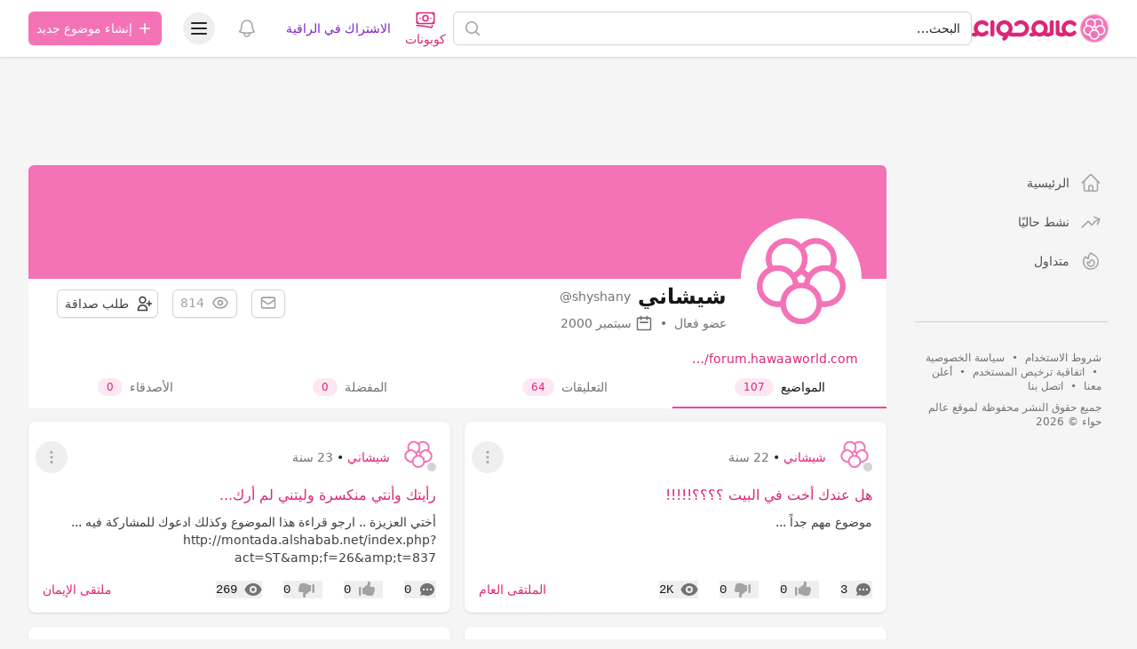

--- FILE ---
content_type: text/html; charset=UTF-8
request_url: https://hawaaworld.com/user/shyshany
body_size: 22834
content:
<!DOCTYPE html>
<html lang="ar" dir="rtl">
<head>
    <link rel="preconnect" href="https://firebase.googleapis.com">
    <meta charset="utf-8">
    <meta name="viewport" content="width=device-width, initial-scale=1.0, minimum-scale=1.0, maximum-scale=1.0, user-scalable=yes, shrink-to-fit=no, viewport-fit=cover">
    <meta name="csrf-token" content="OmDMjMpaTugeSylAJICUjLBPtoscfKIp7VuNkNTZ">

    <title>شيشاني - عالم حواء</title>
<meta name="description" content="http://forum.hawaaworld.com/clear.gif">
<meta property="og:title" content="شيشاني">
<meta property="og:description" content="http://forum.hawaaworld.com/clear.gif">
<meta property="og:locale" content="ar-sa">
<meta property="og:url" content="https://hawaaworld.com/user/shyshany">


<script type="application/ld+json">{"@context":"https://schema.org","@type":"WebPage"}</script>

    <meta name="apple-itunes-app" content="app-id=1521482824">
    <meta name="google-play-app" content="app-id=com.hawaaworld.community">

    <link rel="shortcut icon" href="https://dl4ptssjks9ce.cloudfront.net/assets/icons/favicon.ico">
    <link rel="apple-touch-icon" sizes="57x57" href="https://dl4ptssjks9ce.cloudfront.net/assets/icons/apple-touch-icon-57x57.png">
    <link rel="apple-touch-icon" sizes="60x60" href="https://dl4ptssjks9ce.cloudfront.net/assets/icons/apple-touch-icon-60x60.png">
    <link rel="apple-touch-icon" sizes="72x72" href="https://dl4ptssjks9ce.cloudfront.net/assets/icons/apple-touch-icon-72x72.png">
    <link rel="apple-touch-icon" sizes="76x76" href="https://dl4ptssjks9ce.cloudfront.net/assets/icons/apple-touch-icon-76x76.png">
    <link rel="apple-touch-icon" sizes="114x114" href="https://dl4ptssjks9ce.cloudfront.net/assets/icons/apple-touch-icon-114x114.png">
    <link rel="apple-touch-icon" sizes="120x120" href="https://dl4ptssjks9ce.cloudfront.net/assets/icons/apple-touch-icon-120x120.png">
    <link rel="apple-touch-icon" sizes="144x144" href="https://dl4ptssjks9ce.cloudfront.net/assets/icons/apple-touch-icon-144x144.png">
    <link rel="apple-touch-icon" sizes="152x152" href="https://dl4ptssjks9ce.cloudfront.net/assets/icons/apple-touch-icon-152x152.png">
    <link rel="apple-touch-icon" sizes="167x167" href="https://dl4ptssjks9ce.cloudfront.net/assets/icons/apple-touch-icon-167x167.png">
    <link rel="apple-touch-icon" sizes="180x180" href="https://dl4ptssjks9ce.cloudfront.net/assets/icons/apple-touch-icon-180x180.png">
    <link rel="icon" type="image/png" href="https://dl4ptssjks9ce.cloudfront.net/assets/icons/favicon-32x32.png" sizes="32x32">
    <link rel="icon" type="image/png" href="https://dl4ptssjks9ce.cloudfront.net/assets/icons/android-chrome-192x192.png" sizes="192x192">
    <link rel="icon" type="image/png" href="https://dl4ptssjks9ce.cloudfront.net/assets/icons/favicon-96x96.png" sizes="96x96">
    <link rel="icon" type="image/png" href="https://dl4ptssjks9ce.cloudfront.net/assets/icons/favicon-16x16.png" sizes="16x16">
    <meta name="msapplication-tap-highlight" content="no" />
    <meta name="apple-mobile-web-app-title" content="عالم حواء">
    <meta name="application-name" content="عالم حواء">
    <meta name="msapplication-TileColor" content="#333333">
    <meta name="msapplication-TileImage" content="https://dl4ptssjks9ce.cloudfront.net/assets/icons/mstile-144x144.png">
    <meta name="msapplication-config" content="https://dl4ptssjks9ce.cloudfront.net/assets/icons/browserconfig.xml">
    <meta name="theme-color" content="#ffffff">

                
    <style >[wire\:loading], [wire\:loading\.delay], [wire\:loading\.inline-block], [wire\:loading\.inline], [wire\:loading\.block], [wire\:loading\.flex], [wire\:loading\.table], [wire\:loading\.grid], [wire\:loading\.inline-flex] {display: none;}[wire\:loading\.delay\.shortest], [wire\:loading\.delay\.shorter], [wire\:loading\.delay\.short], [wire\:loading\.delay\.long], [wire\:loading\.delay\.longer], [wire\:loading\.delay\.longest] {display:none;}[wire\:offline] {display: none;}[wire\:dirty]:not(textarea):not(input):not(select) {display: none;}input:-webkit-autofill, select:-webkit-autofill, textarea:-webkit-autofill {animation-duration: 50000s;animation-name: livewireautofill;}@keyframes livewireautofill { from {} }</style>

    <script>
        window.matchMedia('(prefers-color-scheme: dark)').addEventListener('change', e => {
            if (localStorage.theme === 'system') {
                if (e.matches) {
                    document.documentElement.classList.add('dark');
                } else {
                    document.documentElement.classList.remove('dark');
                }
            }
        });

        function updateTheme() {
            if (!('theme' in localStorage)) {
                localStorage.theme = 'system';
            }

            switch (localStorage.theme) {
                case 'system':
                    if (window.matchMedia('(prefers-color-scheme: dark)').matches) {
                        document.documentElement.classList.add('dark');
                    } else {
                        document.documentElement.classList.remove('dark');
                    }
                    document.documentElement.setAttribute('color-theme', 'system');
                    break;

                case 'dark':
                    document.documentElement.classList.add('dark');
                    document.documentElement.setAttribute('color-theme', 'dark');
                    break;

                case 'light':
                    document.documentElement.classList.remove('dark');
                    document.documentElement.setAttribute('color-theme', 'light');
                    break;
            }
        }

        updateTheme();
    </script>

    <link rel="preload" as="style" href="https://cdn.hawaaworld.com/build/assets/app-17160a35.css" /><link rel="stylesheet" href="https://cdn.hawaaworld.com/build/assets/app-17160a35.css" />
    </head>
<body dir="rtl">
    <div class="fixed inset-0 flex items-end overflow-y-auto sm:pt-16 justify-center sm:items-center z-50"
    x-data="wireui_dialog({ id: 'dialog' })"
    x-show="show"
    x-on:wireui:dialog.window="showDialog($event.detail)"
    x-on:wireui:confirm-dialog.window="confirmDialog($event.detail)"
    x-on:keydown.escape.window="handleEscape"
    style="display: none"
    x-cloak>
    <div class="fixed inset-0 bg-secondary-400 bg-opacity-60 transform transition-opacity
        dialog-backdrop  backdrop-blur-md  dark:bg-secondary-700 dark:bg-opacity-60"
        x-show="show"
        x-on:click="dismiss"
        x-transition:enter="ease-out duration-300"
        x-transition:enter-start="opacity-0"
        x-transition:enter-end="opacity-100"
        x-transition:leave="ease-in duration-200"
        x-transition:leave-start="opacity-100"
        x-transition:leave-end="opacity-0">
    </div>

    <div class="w-full transition-all p-4 sm:max-w-lg"
        x-show="show"
        x-transition:enter="ease-out duration-300"
        x-transition:enter-start="opacity-0 translate-y-4 sm:translate-y-0 sm:scale-95"
        x-transition:enter-end="opacity-100 translate-y-0 sm:scale-100"
        x-transition:leave="ease-in duration-200"
        x-transition:leave-start="opacity-100 translate-y-0 sm:scale-100"
        x-transition:leave-end="opacity-0 translate-y-4 sm:translate-y-0 sm:scale-95"
        x-on:mouseenter="pauseTimeout"
        x-on:mouseleave="resumeTimeout">
        <div class="relative shadow-md bg-white dark:bg-neutral-900 rounded-xl space-y-4 p-4"
            :class="{
                'sm:p-5 sm:pt-7': style === 'center',
                'sm:p-0 sm:pt-1': style === 'inline',
            }">
            <div class="bg-secondary-300 dark:bg-secondary-600 rounded-full transition-all duration-150 ease-linear absolute top-0 right-0"
                style="height: 2px; width: 100%;"
                x-ref="progressbar"
                x-show="dialog && dialog.progressbar && dialog.timeout">
            </div>

            <div x-show="dialog && dialog.closeButton" class="absolute left-2 -top-2">
                <button class="dialog-button-close focus:outline-none p-1 focus:ring-2 focus:ring-secondary-200 rounded-full text-secondary-300"
                    x-on:click="close"
                    type="button">
                    <span class="sr-only">close</span>
                    <svg class="w-5 h-5" xmlns="http://www.w3.org/2000/svg" fill="none" viewBox="0 0 24 24" stroke="currentColor">
    <path stroke-linecap="round" stroke-linejoin="round" stroke-width="2" d="M6 18L18 6M6 6l12 12" />
</svg>
                </button>
            </div>

            <div class="space-y-4" :class="{ 'sm:space-x-4 sm:space-x-reverse sm:flex sm:items-center sm:space-y-0 sm:px-5 sm:py-2': style === 'inline' }">
                <div class="mx-auto flex items-center self-start justify-center shrink-0"
                    :class="{ 'sm:items-start sm:mx-0': style === 'inline' }"
                    x-show="dialog && dialog.icon">
                    <div x-ref="iconContainer"></div>
                </div>

                <div class="mt-4 w-full" :class="{ 'sm:mt-5': style === 'center' }">
                    <h3 class="text-lg leading-6 font-medium text-secondary-900 dark:text-secondary-400 text-center"
                        :class="{ 'sm:text-right': style === 'inline' }"
                         x-ref="title" >
                        
                    </h3>

                    <p class="mt-2 text-sm text-secondary-500 text-center"
                        :class="{ 'sm:text-right': style === 'inline' }"
                         x-ref="description" >
                        
                    </p>

                    
                </div>
            </div>

            <div class="grid grid-cols-1 gap-y-2 sm:gap-x-3 rounded-b-xl"
                :class="{
                    'sm:grid-cols-2 sm:gap-y-0': style === 'center',
                    'sm:p-4 sm:bg-secondary-100 sm:dark:bg-secondary-800 sm:grid-cols-none sm:flex sm:justify-end': style === 'inline',
                }"
                x-show="dialog && (dialog.accept || dialog.reject)">
                <div x-show="dialog && dialog.accept" class="sm:order-last" x-ref="accept"></div>
                <div x-show="dialog && dialog.reject" x-ref="reject"></div>
            </div>

            <div class="flex justify-center"
                x-show="dialog && dialog.close && !dialog.accept && !dialog.accept"
                x-ref="close">
            </div>
        </div>
    </div>
</div>
    <div class="fixed z-50 inset-0 flex items-end justify-center px-4 py-6
            pointer-events-none sm:p-5 sm:pt-4 sm:items-start sm:justify-end"
     x-data="wireui_notifications"
     x-on:wireui:notification.window="addNotification($event.detail)"
     x-on:wireui:confirm-notification.window="addConfirmNotification($event.detail)"
     wire:ignore>
    <div class="max-w-sm w-full space-y-2 pointer-events-auto flex flex-col-reverse">
        <template x-for="notification in notifications" :key="`notification-${notification.id}`">
            <div class="max-w-sm w-full bg-white shadow-lg rounded-lg ring-1 ring-black
                        ring-opacity-5 relative overflow-hidden pointer-events-auto
                        dark:bg-secondary-800 dark:border dark:border-secondary-700"
                 :class="{ 'flex': notification.rightButtons }"
                 :id="`notification.${notification.id}`"
                 x-transition:enter="transform ease-out duration-300 transition"
                 x-transition:enter-start="translate-y-2 opacity-0 sm:translate-y-0 sm:translate-x-2"
                 x-transition:enter-end="translate-y-0 opacity-100 sm:translate-x-0"
                 x-on:mouseenter="pauseNotification(notification)"
                 x-on:mouseleave="resumeNotification(notification)">
                <div class="bg-secondary-300 dark:bg-secondary-600 rounded-full transition-all duration-150 ease-linear absolute top-0 left-0"
                     style="height: 2px; width: 100%;"
                     :id="`timeout.bar.${notification.id}`"
                     x-show="Boolean(notification.timer) && notification.progressbar !== false">
                </div>
                <div :class="{
                        'pr-4': Boolean(notification.dense),
                        'p-4': !Boolean(notification.rightButtons),
                        'w-0 flex-1 flex items-center p-4': Boolean(notification.rightButtons),
                    }">
                    <div :class="{
                        'flex items-start': !Boolean(notification.rightButtons),
                        'w-full flex': Boolean(notification.rightButtons),
                    }">
                        <!-- notification icon|img -->
                        <template x-if="notification.icon || notification.img">
                            <div class="shrink-0" :class="{
                                    'w-6': Boolean(notification.icon),
                                    'pt-0.5': Boolean(notification.img),
                                }">
                                <template x-if="notification.icon">
                                    <div class="notification-icon"></div>
                                </template>

                                <template x-if="notification.img">
                                    <img class="h-10 w-10 rounded-full" :src="notification.img" />
                                </template>
                            </div>
                        </template>

                        <div class="w-0 flex-1 pt-0.5" :class="{
                                'mr-3': Boolean(notification.icon || notification.img)
                            }">
                            <p class="text-sm font-medium text-secondary-900 dark:text-secondary-400"
                               x-show="notification.title"
                               x-html="notification.title">
                            </p>
                            <p class="mt-1 text-sm text-secondary-500"
                               x-show="notification.description"
                               x-html="notification.description">
                            </p>

                            <!-- actions buttons -->
                            <template x-if="!notification.dense && !notification.rightButtons && (notification.accept || notification.reject)">
                                <div class="mt-3 flex gap-x-3">
                                    <button class="rounded-md text-sm font-medium focus:outline-none"
                                            :class="{
                                            'bg-white dark:bg-transparent text-primary-600 hover:text-primary-500': !Boolean($wireui.dataGet(notification, 'accept.style')),
                                            [$wireui.dataGet(notification, 'accept.style')]: Boolean($wireui.dataGet(notification, 'accept.style')),
                                            'px-3 py-2 border shadow-sm': Boolean($wireui.dataGet(notification, 'accept.solid')),
                                        }"
                                            x-on:click="accept(notification)"
                                            x-show="$wireui.dataGet(notification, 'accept.label')"
                                            x-text="$wireui.dataGet(notification, 'accept.label', '')">
                                    </button>

                                    <button class="rounded-md text-sm font-medium focus:outline-none"
                                            :class="{
                                            'bg-white dark:bg-transparent text-secondary-700 dark:text-secondary-600 hover:text-secondary-500': !Boolean($wireui.dataGet(notification, 'reject.style')),
                                            [$wireui.dataGet(notification, 'reject.style')]: Boolean($wireui.dataGet(notification, 'reject.style')),
                                            'px-3 py-2 border border-secondary-300 shadow-sm': Boolean($wireui.dataGet(notification, 'accept.solid')),
                                        }"
                                            x-on:click="reject(notification)"
                                            x-show="$wireui.dataGet(notification, 'reject.label')"
                                            x-text="$wireui.dataGet(notification, 'reject.label', '')">
                                    </button>
                                </div>
                            </template>
                        </div>

                        <div class="mr-4 shrink-0 flex">
                            <!-- accept button -->
                            <button class="ml-4 shrink-0 rounded-md text-sm font-medium focus:outline-none"
                                    :class="{
                                    'text-primary-600 hover:text-primary-500': !Boolean($wireui.dataGet(notification, 'accept.style')),
                                    [$wireui.dataGet(notification, 'accept.style')]: Boolean($wireui.dataGet(notification, 'accept.style'))
                                }"
                                    x-on:click="accept(notification)"
                                    x-show="notification.dense && notification.accept"
                                    x-text="$wireui.dataGet(notification, 'accept.label', '')">
                            </button>

                            <!-- close button -->
                            <button class="rounded-md inline-flex text-secondary-400 hover:text-secondary-500 focus:outline-none"
                                    x-show="notification.closeButton"
                                    x-on:click="closeNotification(notification)">
                                <span class="sr-only">Close</span>
                                <svg class="h-5 w-5" xmlns="http://www.w3.org/2000/svg" fill="none" viewBox="0 0 24 24" stroke="currentColor">
    <path stroke-linecap="round" stroke-linejoin="round" stroke-width="2" d="M6 18L18 6M6 6l12 12" />
</svg>
                            </button>
                        </div>
                    </div>
                </div>

                <!-- right actions buttons -->
                <template x-if="notification.rightButtons">
                    <div class="flex flex-col border-l border-secondary-200 dark:border-secondary-700">
                        <template x-if="notification.accept">
                            <div class="h-0 flex-1 flex" :class="{
                                'border-b border-secondary-200 dark:border-secondary-700': notification.reject
                            }">
                                <button class="w-full rounded-none rounded-tr-lg px-4 py-3 flex items-center
                                               justify-center text-sm font-medium focus:outline-none"
                                        :class="{
                                        'text-primary-600 hover:text-primary-500 hover:bg-secondary-50 dark:hover:bg-secondary-700': !Boolean(notification.accept.style),
                                        [notification.accept.style]: Boolean(notification.accept.style),
                                        'rounded-br-lg': !Boolean(notification.reject),
                                    }"
                                        x-on:click="accept(notification)"
                                        x-text="notification.accept.label">
                                </button>
                            </div>
                        </template>

                        <template x-if="notification.reject">
                            <div class="h-0 flex-1 flex">
                                <button class="w-full rounded-none rounded-br-lg px-4 py-3 flex items-center
                                                justify-center text-sm font-medium focus:outline-none"
                                        :class="{
                                        'text-secondary-700 hover:text-secondary-500 dark:text-secondary-600 hover:bg-secondary-50 dark:hover:bg-secondary-700': !Boolean(notification.reject.style),
                                        [notification.reject.style]: Boolean(notification.reject.style),
                                        'rounded-tr-lg': !Boolean(notification.accept),
                                    }"
                                        x-on:click="reject(notification)"
                                        x-text="notification.reject.label">
                                </button>
                            </div>
                        </template>
                    </div>
                </template>
            </div>
        </template>
    </div>
</div>

    <header class="sticky top-0 w-full z-30 bg-white dark:bg-neutral-900 shadow py-px" :class="{'inset-0 z-40 overflow-y-auto': open}" x-data="Components.popover({ open: false, focus: false })" x-init="init()" @keydown.escape="onEscape" @close-popover-group.window="onClosePopoverGroup">
        <div wire:id="WCwWWPtHMxqUUOxKFxFv" wire:initial-data="{&quot;fingerprint&quot;:{&quot;id&quot;:&quot;WCwWWPtHMxqUUOxKFxFv&quot;,&quot;name&quot;:&quot;offline&quot;,&quot;locale&quot;:&quot;ar&quot;,&quot;path&quot;:&quot;user\/shyshany&quot;,&quot;method&quot;:&quot;GET&quot;,&quot;v&quot;:&quot;acj&quot;},&quot;effects&quot;:{&quot;listeners&quot;:[&quot;checkNotifications&quot;]},&quot;serverMemo&quot;:{&quot;children&quot;:[],&quot;errors&quot;:[],&quot;htmlHash&quot;:&quot;86f71e77&quot;,&quot;data&quot;:{&quot;timeNow&quot;:&quot;2026-02-03T16:58:09+0000&quot;},&quot;dataMeta&quot;:{&quot;dates&quot;:{&quot;timeNow&quot;:&quot;illuminate&quot;}},&quot;checksum&quot;:&quot;bb50e520bb8daa40305cedfadc62f31aff41905ec04784acdcaf8696a5e8eb8f&quot;}}" wire:offline.class.remove="hidden" class="hidden flex items-center p-2 space-x-2 space-x-reverse bg-red-700 text-white font-bold dark:bg-red-500">
    <svg xmlns="http://www.w3.org/2000/svg" class="h-7 w-7" fill="none" viewBox="0 0 24 24" stroke="currentColor">
        <path stroke-linecap="round" stroke-linejoin="round" stroke-width="2" d="M12 9v2m0 4h.01m-6.938 4h13.856c1.54 0 2.502-1.667 1.732-3L13.732 4c-.77-1.333-2.694-1.333-3.464 0L3.34 16c-.77 1.333.192 3 1.732 3z"></path>
    </svg>
    <span>توجد مشكلة في الاتصال بالانترنت.</span>
</div>

<!-- Livewire Component wire-end:WCwWWPtHMxqUUOxKFxFv -->
        
        <div class="max-w-7xl mx-auto px-4 sm:px-6 lg:px-8">
            <div class="relative flex justify-between lg:gap-8">
                <div class="flex md:static">
                    <div class="flex-shrink-0 flex items-center">
                        <a href="https://hawaaworld.com" aria-label="الصفحة الرئيسية">
                                                            <svg viewBox="0 0 2400 500" fill="none" xmlns="http://www.w3.org/2000/svg" class="inline-block h-8">
  <path class="fill-pink-600" d="M104.961 241.049C105.065 240.177 105.223 239.328 105.362 238.463C105.751 236.077 106.217 233.714 106.818 231.401C115.135 199.332 144.301 175.54 179.014 175.54C200.545 175.54 219.922 184.735 233.556 199.332L233.586 199.302C239.962 206.13 249.019 210.429 259.116 210.429C278.377 210.429 293.995 194.856 293.995 175.636C293.995 165.831 289.911 156.989 283.374 150.665C257.063 123.18 220.026 105.997 179.014 105.997C100.304 105.997 36.1473 169.162 34.7104 247.339C34.695 248.223 34.641 249.103 34.641 249.994V249.998C34.641 250.893 34.695 251.769 34.7104 252.653C35.1842 278.182 42.3688 302.081 54.5344 322.73C48.4863 324.029 42.3149 324.632 36.155 324.409V324.452C26.8093 324.121 17.3557 327.472 10.2135 334.592C-3.40449 348.178 -3.40449 370.199 10.2135 383.793C17.1669 390.729 26.3239 394.095 35.4346 393.956C60.8021 394.54 86.2814 388.5 109.052 375.878C129.786 387.397 153.635 393.999 179.018 393.999C220.03 393.999 257.063 376.812 283.378 349.331C289.915 342.999 293.999 334.161 293.999 324.356C293.999 305.136 278.381 289.563 259.12 289.563C249.023 289.563 239.962 293.866 233.59 300.69L233.56 300.664C219.926 315.257 200.549 324.452 179.018 324.452C144.309 324.452 115.139 300.664 106.822 268.591C106.217 266.278 105.751 263.915 105.362 261.529C105.223 260.664 105.065 259.815 104.961 258.939C104.846 258.063 104.761 257.168 104.692 256.284C104.511 254.205 104.368 252.119 104.368 249.994C104.368 247.873 104.514 245.787 104.692 243.708C104.765 242.82 104.85 241.929 104.961 241.049Z"/>
  <path class="fill-pink-600" d="M326.04 141.374L326.001 140.751C326.001 121.594 341.696 105.998 360.98 105.998C380.163 105.998 395.788 121.421 395.959 140.444L396.001 143.364V356.625H395.959V359.553C395.788 378.576 380.163 393.999 360.98 393.999C341.696 393.999 326.001 378.403 326.013 359.026L326.04 358.63V141.374Z"/>
  <path class="fill-pink-600" d="M497.667 249.783C497.667 208.792 531.123 175.442 572.253 175.442C613.38 175.442 646.839 208.792 646.839 249.783C646.839 290.783 613.38 324.132 572.253 324.132C531.123 324.132 497.667 290.783 497.667 249.783ZM933.16 125.503C933.071 125.457 932.987 125.407 932.898 125.354C931.085 124.306 929.249 123.293 927.39 122.323C927.182 122.215 926.975 122.115 926.771 122.004C925.012 121.103 923.237 120.22 921.44 119.391C921.105 119.234 920.77 119.092 920.435 118.935C918.738 118.164 917.033 117.415 915.304 116.706C914.842 116.521 914.377 116.349 913.915 116.161C912.287 115.516 910.659 114.887 909 114.3C908.403 114.089 907.791 113.893 907.187 113.686C905.647 113.164 904.108 112.646 902.541 112.174C901.794 111.948 901.04 111.749 900.285 111.538C898.838 111.123 897.391 110.709 895.921 110.34C895.024 110.114 894.115 109.926 893.211 109.715C891.856 109.404 890.509 109.086 889.146 108.813C888.096 108.599 887.026 108.434 885.963 108.242C884.72 108.023 883.481 107.789 882.23 107.601C880.994 107.417 879.747 107.279 878.496 107.125C877.388 106.991 876.298 106.83 875.186 106.719C873.685 106.573 872.168 106.477 870.656 106.377C869.778 106.316 868.904 106.227 868.019 106.181C865.614 106.062 863.189 105.997 860.752 105.997H860.745H860.733C857.65 105.997 854.598 106.128 851.565 106.32C850.891 106.366 850.225 106.427 849.552 106.477C846.873 106.684 844.213 106.964 841.58 107.317C841.222 107.363 840.857 107.409 840.503 107.455C807.67 112.086 778.36 127.763 756.482 150.599C749.947 156.919 745.867 165.747 745.867 175.535C745.867 194.726 761.471 210.28 780.72 210.28C790.804 210.28 799.861 205.987 806.227 199.169L806.258 199.196C819.883 184.624 839.24 175.442 860.756 175.442C863.208 175.442 865.625 175.577 868.015 175.811C868.966 175.899 869.894 176.072 870.837 176.202C872.226 176.394 873.627 176.574 874.997 176.835C876.229 177.077 877.422 177.392 878.635 177.691C879.643 177.94 880.663 178.178 881.664 178.47C883.073 178.884 884.454 179.364 885.836 179.855C886.544 180.112 887.26 180.357 887.961 180.637C889.535 181.259 891.063 181.927 892.58 182.648C893.007 182.851 893.43 183.051 893.858 183.266C895.57 184.117 897.245 185.023 898.873 186.001C899.015 186.082 899.162 186.174 899.304 186.258C902.953 188.48 906.398 190.997 909.608 193.786L909.635 193.759C925.35 207.403 935.346 227.434 935.346 249.783C935.346 290.495 902.345 323.668 861.607 324.128V324.178H861.118L857.885 324.14H717.719H715.779V324.09C709.351 324.021 703.127 323.115 697.188 321.512C709.444 300.383 716.499 275.896 716.499 249.783C716.499 170.501 651.789 105.997 572.253 105.997C492.713 105.997 428 170.501 428 249.783C428 324.627 485.673 386.264 559.028 392.944C555.595 396.762 551.788 400.223 547.654 403.257L547.685 403.292C540.156 408.809 534.837 417.285 533.678 427.268C531.473 446.329 545.187 463.571 564.305 465.766C574.066 466.886 583.334 463.867 590.378 458.115C617.121 437.961 636.855 408.644 644.395 374.217C644.414 374.209 644.438 374.198 644.457 374.183C664.71 385.877 688.047 392.841 712.946 393.462C713.651 393.497 714.351 393.558 715.063 393.558L715.448 393.539C715.833 393.543 716.206 393.573 716.591 393.573C717.049 393.573 717.492 393.539 717.95 393.539H859.609C859.99 393.543 860.367 393.573 860.752 393.573H860.764H860.768H860.787C940.308 393.554 1005 329.055 1005 249.78C1005 196.794 976.076 150.442 933.16 125.503Z"/>
  <path class="fill-pink-600" d="M1190.04 324.449C1148.87 324.449 1115.38 291.051 1115.38 249.992C1115.38 208.941 1148.87 175.544 1190.04 175.544C1231.21 175.544 1264.69 208.941 1264.69 249.992C1264.69 291.051 1231.21 324.449 1190.04 324.449ZM1404.12 106.059C1384.91 106.059 1369.27 121.651 1369.27 140.809L1369.31 141.431V315.742C1358.91 321.291 1347.04 324.449 1334.42 324.449C1327.72 324.449 1321.23 323.55 1315.06 321.89C1327.35 300.715 1334.42 276.17 1334.42 249.992C1334.42 170.595 1269.65 105.998 1190.04 105.998C1110.43 105.998 1045.65 170.595 1045.65 249.992C1045.65 276.52 1052.91 301.376 1065.51 322.743C1059.47 324.034 1053.32 324.633 1047.16 324.414V324.457C1037.81 324.122 1028.36 327.473 1021.22 334.593C1007.6 348.179 1007.6 370.199 1021.22 383.794C1028.17 390.729 1037.32 394.099 1046.44 393.96C1071.8 394.544 1097.28 388.504 1120.05 375.886C1140.8 387.405 1164.66 393.995 1190.04 393.995C1216.34 393.995 1241 386.91 1262.26 374.603C1283.51 386.894 1308.14 393.995 1334.42 393.995C1367.94 393.995 1398.79 382.503 1423.32 363.318C1432.66 357.143 1438.85 346.611 1438.96 334.654V331.73H1439V143.426L1438.96 140.502C1438.79 121.482 1423.23 106.059 1404.12 106.059Z"/>
  <path class="fill-pink-600" d="M1801.02 289.566C1790.9 289.566 1781.81 293.869 1775.42 300.693L1775.38 300.666C1761.71 315.26 1742.28 324.455 1720.68 324.455C1685.87 324.455 1656.63 300.666 1648.29 268.594C1647.69 266.281 1647.21 263.917 1646.82 261.531C1646.69 260.667 1646.53 259.821 1646.43 258.945C1646.31 258.065 1646.23 257.17 1646.15 256.286C1645.97 254.208 1645.83 252.121 1645.83 249.996C1645.83 247.875 1645.97 245.789 1646.15 243.71C1646.23 242.823 1646.31 241.931 1646.43 241.051C1646.53 240.179 1646.69 239.33 1646.82 238.465C1647.21 236.079 1647.69 233.716 1648.29 231.403C1656.63 199.334 1685.87 175.542 1720.68 175.542C1742.28 175.542 1761.71 184.737 1775.38 199.334L1775.42 199.303C1781.81 206.131 1790.9 210.431 1801.02 210.431C1820.34 210.431 1836 194.858 1836 175.638C1836 165.832 1831.9 156.99 1825.34 150.666C1798.96 123.181 1761.82 105.998 1720.69 105.998C1641.75 105.998 1577.41 169.163 1575.97 247.341C1575.96 248.225 1575.9 249.105 1575.9 249.996V250C1575.9 250.895 1575.96 251.772 1575.97 252.655C1576.43 277.831 1583.45 301.431 1595.35 321.88C1589.15 323.548 1582.64 324.447 1575.9 324.447C1563.24 324.447 1551.33 321.285 1540.88 315.729V141.394L1540.92 140.772C1540.92 121.613 1525.24 106.021 1505.98 106.021C1486.82 106.021 1471.21 121.444 1471.04 140.464L1471 143.388V331.698H1471.04V334.626C1471.14 346.564 1477.34 357.077 1486.67 363.26C1511.28 382.483 1542.26 393.991 1575.9 393.991C1602.26 393.991 1626.95 386.894 1648.26 374.606C1669.58 386.91 1694.3 393.999 1720.68 393.999C1761.81 393.999 1798.95 376.812 1825.34 349.331C1831.9 343.002 1835.99 334.161 1835.99 324.359C1836 305.143 1820.34 289.566 1801.02 289.566Z"/>
  <circle class="fill-pink-400 stroke-pink-300 stroke-[20px]" cx="2150" cy="250" r="240" />
  <circle class="fill-pink-400 stroke-white stroke-[25px]" cx="2214" cy="163" r="79.5" />
  <circle class="fill-pink-400 stroke-white stroke-[25px]" cx="2086" cy="163" r="79.5" />
  <circle class="fill-pink-400 stroke-white stroke-[25px]" cx="2047" cy="282" r="79.5" />
  <circle class="fill-pink-400 stroke-white stroke-[25px]" cx="2253" cy="282" r="79.5" />
  <circle class="fill-pink-400 stroke-white stroke-[25px]" cx="2150" cy="358" r="79.5" />
  <circle class="fill-white" cx="2150" cy="250" r="21"/>
  <circle class="fill-pink-400" cx="2145" cy="259" r="9"/>
  <circle class="fill-pink-400" cx="2155" cy="259" r="9"/>
  <circle class="fill-pink-400" cx="2159" cy="248" r="9"/>
  <circle class="fill-pink-400" cx="2150" cy="250" r="9"/>
  <circle class="fill-pink-400" cx="2141" cy="248" r="9"/>
  <circle class="fill-pink-400" cx="2150" cy="241" r="9"/>
</svg>
                                                    </a>
                    </div>
                </div>

                <a href="https://hawaaworld.com/search" class="min-w-0 sm:visible invisible flex-1 md:px-8 lg:px-0">
                    <div class="flex items-center px-6 py-3 md:max-w-3xl md:mx-auto lg:max-w-none lg:mx-0 lg:px-0">
                        <div class="w-full">
                            <label for="search-bar" class="sr-only">البحث</label>
                            <div class="relative">
                                <div class="pointer-events-none absolute inset-y-0 left-0 pl-3 flex items-center">
                                    <svg xmlns="http://www.w3.org/2000/svg" viewBox="0 0 20 20" fill="currentColor" class="w-5 h-5 text-gray-400 dark:text-neutral-600">
                                        <path fill-rule="evenodd" d="M9 3.5a5.5 5.5 0 100 11 5.5 5.5 0 000-11zM2 9a7 7 0 1112.452 4.391l3.328 3.329a.75.75 0 11-1.06 1.06l-3.329-3.328A7 7 0 012 9z" clip-rule="evenodd" />
                                    </svg>
                                </div>

                                <div class="cursor-pointer block w-full bg-white border border-gray-300 rounded-md py-2 pl-10 pr-3 text-sm placeholder-gray-500 focus:outline-none focus:text-gray-900 focus:placeholder-gray-400 focus:ring-1 focus:ring-pink-400 focus:border-pink-400 sm:text-sm dark:bg-neutral-900 dark:border-neutral-800 dark:text-neutral-400 dark:placeholder-neutral-600 dark:focus:text-neutral-300 dark:focus:placeholder-neutral-500">
                                    البحث…
                                </div>
                            </div>
                        </div>
                    </div>
                </a>

                <div class="flex items-center lg:hidden">
                    <a href="https://coupons.hawaaworld.com/" target="_blank" class="flex flex-col items-center p-2 text-sm whitespace-nowrap font-medium text-pink-600">
                        <svg xmlns="http://www.w3.org/2000/svg" fill="none" viewBox="0 0 24 24" stroke-width="1.5" stroke="currentColor" class="w-6 h-6">
                            <path stroke-linecap="round" stroke-linejoin="round" d="M2.25 18.75a60.07 60.07 0 0115.797 2.101c.727.198 1.453-.342 1.453-1.096V18.75M3.75 4.5v.75A.75.75 0 013 6h-.75m0 0v-.375c0-.621.504-1.125 1.125-1.125H20.25M2.25 6v9m18-10.5v.75c0 .414.336.75.75.75h.75m-1.5-1.5h.375c.621 0 1.125.504 1.125 1.125v9.75c0 .621-.504 1.125-1.125 1.125h-.375m1.5-1.5H21a.75.75 0 00-.75.75v.75m0 0H3.75m0 0h-.375a1.125 1.125 0 01-1.125-1.125V15m1.5 1.5v-.75A.75.75 0 003 15h-.75M15 10.5a3 3 0 11-6 0 3 3 0 016 0zm3 0h.008v.008H18V10.5zm-12 0h.008v.008H6V10.5z" />
                        </svg>
                        <span>كوبونات</span>
                    </a>

                    <a href="https://premium.hawaaworld.com" target="_blank" class="button--premium">
                        الراقية
                    </a>

                                            <a href="https://account.hawaaworld.com/login" class="inline-block relative rounded-md p-2 text-gray-400 hover:bg-gray-100 hover:text-gray-500 focus:outline-none focus:ring-2 focus:ring-inset focus:ring-pink-600 dark:text-neutral-400 dark:hover:bg-neutral-800/50 dark:hover:text-neutral-300 dark:focus:ring-pink-400">
                            <span class="sr-only">تسجيل الدخول</span>
                            <svg xmlns="http://www.w3.org/2000/svg" class="h-6 w-6" fill="none" viewBox="0 0 24 24" stroke="currentColor" stroke-width="2">
                                <path stroke-linecap="round" stroke-linejoin="round" d="M11 16l-4-4m0 0l4-4m-4 4h14m-5 4v1a3 3 0 01-3 3H6a3 3 0 01-3-3V7a3 3 0 013-3h7a3 3 0 013 3v1" />
                            </svg>
                        </a>
                    
                    <button type="button" class="-ml-2 rounded-md p-2 inline-flex items-center justify-center text-gray-400 hover:bg-gray-100 hover:text-gray-500 focus:outline-none focus:ring-2 focus:ring-inset focus:ring-pink-600 dark:text-neutral-400 dark:hover:bg-neutral-800/50 dark:hover:text-neutral-300 dark:focus:ring-pink-400" @click="toggle" @mousedown="if (open) $event.preventDefault()" aria-expanded="false" :aria-expanded="open.toString()">
                        <span class="sr-only">عرض القائمة</span>
                                                    <svg class="h-8 w-8 p-1" :class="{ 'hidden': open, 'block': !(open) }" xmlns="http://www.w3.org/2000/svg" fill="none" viewBox="0 0 24 24" stroke="currentColor" stroke-width="2" aria-hidden="true">
                                <path stroke-linecap="round" stroke-linejoin="round" d="M4 6h16M4 12h16M4 18h16" />
                            </svg>
                        
                        <svg class="hidden h-8 w-8 p-1" :class="{ 'block': open, 'hidden': !(open) }" xmlns="http://www.w3.org/2000/svg" fill="none" viewBox="0 0 24 24" stroke="currentColor" aria-hidden="true">
                            <path stroke-linecap="round" stroke-linejoin="round" stroke-width="2" d="M6 18L18 6M6 6l12 12"></path>
                        </svg>
                    </button>
                </div>
                <div class="hidden lg:flex lg:items-center lg:justify-end">
                    <a href="https://coupons.hawaaworld.com/" target="_blank" class="flex flex-col items-center p-2 text-sm whitespace-nowrap font-medium text-pink-600">
                        <svg xmlns="http://www.w3.org/2000/svg" fill="none" viewBox="0 0 24 24" stroke-width="1.5" stroke="currentColor" class="w-6 h-6">
                            <path stroke-linecap="round" stroke-linejoin="round" d="M2.25 18.75a60.07 60.07 0 0115.797 2.101c.727.198 1.453-.342 1.453-1.096V18.75M3.75 4.5v.75A.75.75 0 013 6h-.75m0 0v-.375c0-.621.504-1.125 1.125-1.125H20.25M2.25 6v9m18-10.5v.75c0 .414.336.75.75.75h.75m-1.5-1.5h.375c.621 0 1.125.504 1.125 1.125v9.75c0 .621-.504 1.125-1.125 1.125h-.375m1.5-1.5H21a.75.75 0 00-.75.75v.75m0 0H3.75m0 0h-.375a1.125 1.125 0 01-1.125-1.125V15m1.5 1.5v-.75A.75.75 0 003 15h-.75M15 10.5a3 3 0 11-6 0 3 3 0 016 0zm3 0h.008v.008H18V10.5zm-12 0h.008v.008H6V10.5z" />
                        </svg>
                        <span>كوبونات</span>
                    </a>

                    <a href="https://premium.hawaaworld.com" target="_blank" class="button--premium">
                        الاشتراك في الراقية
                    </a>

                    <a href="https://hawaaworld.com/notifications" class="inline-block relative mr-5 flex-shrink-0 bg-white rounded-full p-1 text-gray-400 hover:text-gray-500 focus:outline-none focus:ring-2 focus:ring-offset-2 dark:focus:ring-offset-neutral-900 focus:ring-pink-400 dark:bg-neutral-900 dark:text-neutral-300 dark:hover:text-neutral-100">
                        <span class="sr-only">عرض الإشعارات</span>
                        <svg xmlns="http://www.w3.org/2000/svg" fill="none" viewBox="0 0 24 24" stroke-width="1.5" stroke="currentColor" class="w-6 h-6">
                            <path stroke-linecap="round" stroke-linejoin="round" d="M14.857 17.082a23.848 23.848 0 005.454-1.31A8.967 8.967 0 0118 9.75v-.7V9A6 6 0 006 9v.75a8.967 8.967 0 01-2.312 6.022c1.733.64 3.56 1.085 5.455 1.31m5.714 0a24.255 24.255 0 01-5.714 0m5.714 0a3 3 0 11-5.714 0" />
                        </svg>

                                            </a>

                    <!-- Profile dropdown -->
                    <div x-data="Components.menu({ open: false })" x-init="init()" @keydown.escape.stop="open = false; focusButton()" @click.away="onClickAway($event)" class="flex-shrink-0 relative mr-5">
                        <div>
                            <button type="button" class="rounded-full flex focus:outline-none focus:ring-2 focus:ring-offset-0 focus:ring-pink-400" id="user-menu-button" x-ref="button" @click="onButtonClick()" @keyup.space.prevent="onButtonEnter()" @keydown.enter.prevent="onButtonEnter()" aria-expanded="false" aria-haspopup="true" x-bind:aria-expanded="open.toString()" @keydown.arrow-up.prevent="onArrowUp()" @keydown.arrow-down.prevent="onArrowDown()">
                                <span class="sr-only">عرض قائمة المستخدم</span>
                                                                    <svg xmlns="http://www.w3.org/2000/svg" class="h-8 w-8 m-0.5 p-1" fill="none" viewBox="0 0 24 24" stroke="currentColor" stroke-width="2">
                                        <path stroke-linecap="round" stroke-linejoin="round" d="M4 6h16M4 12h16M4 18h16" />
                                    </svg>
                                                            </button>
                        </div>

                        <div x-show="open" x-transition:enter="transition ease-out duration-100" x-transition:enter-start="transform opacity-0 scale-95" x-transition:enter-end="transform opacity-100 scale-100" x-transition:leave="transition ease-in duration-75" x-transition:leave-start="transform opacity-100 scale-100" x-transition:leave-end="transform opacity-0 scale-95" class="origin-top-left absolute z-50 left-0 mt-2 w-48 rounded-md shadow-lg bg-white ring-1 ring-black ring-opacity-5 py-1 focus:outline-none dark:bg-neutral-900 dark:ring-neutral-800" x-ref="menu-items" x-bind:aria-activedescendant="activeDescendant" role="menu" aria-orientation="vertical" aria-labelledby="user-menu-button" tabindex="-1" @keydown.arrow-up.prevent="onArrowUp()" @keydown.arrow-down.prevent="onArrowDown()" @keydown.tab="open = false" @keydown.enter.prevent="open = false; focusButton()" @keyup.space.prevent="open = false; focusButton()" style="display: none;">
                                                            <a href="https://account.hawaaworld.com/login" class="block py-2 px-4 text-sm text-gray-700 dark:text-neutral-300" :class="{ 'bg-gray-100 dark:bg-neutral-800/50': activeIndex === 0 }" role="menuitem" tabindex="-1" id="user-menu-item-0" @mouseenter="activeIndex = 0" @mouseleave="activeIndex = -1" @click="open = false; focusButton()">تسجيل الدخول</a>
                                <div class="border-t border-gray-100 dark:border-neutral-800"></div>
                                <a href="https://account.hawaaworld.com/register" class="block py-2 px-4 text-sm text-gray-700 dark:text-neutral-300" :class="{ 'bg-gray-100 dark:bg-neutral-800/50': activeIndex === 1 }" role="menuitem" tabindex="-1" id="user-menu-item-1" @mouseenter="activeIndex = 1" @mouseleave="activeIndex = -1" @click="open = false; focusButton()">إنشاء حساب جديد</a>
                            
                            <div class="border-t border-gray-100 dark:border-neutral-800"></div>
                            <div class="block py-2 px-4 text-sm text-gray-700 dark:text-neutral-300 cursor-pointer hover:bg-gray-100 hover:dark:bg-neutral-800/50" role="menuitem" tabindex="-1">
                                <div id="light-mode" class="justify-between" onclick="toSystemMode()">
                                    <span>الوضع النهاري</span>
                                    <svg xmlns="http://www.w3.org/2000/svg" class="h-5 w-5" fill="none" viewBox="0 0 24 24" stroke="currentColor" stroke-width="2">
                                        <path stroke-linecap="round" stroke-linejoin="round" d="M12 3v1m0 16v1m9-9h-1M4 12H3m15.364 6.364l-.707-.707M6.343 6.343l-.707-.707m12.728 0l-.707.707M6.343 17.657l-.707.707M16 12a4 4 0 11-8 0 4 4 0 018 0z" />
                                    </svg>
                                </div>
                                <div id="dark-mode" class="justify-between" onclick="toLightMode()">
                                    <span>الوضع الليلي</span>
                                    <svg xmlns="http://www.w3.org/2000/svg" class="h-5 w-5" fill="none" viewBox="0 0 24 24" stroke="currentColor" stroke-width="2">
                                        <path stroke-linecap="round" stroke-linejoin="round" d="M20.354 15.354A9 9 0 018.646 3.646 9.003 9.003 0 0012 21a9.003 9.003 0 008.354-5.646z" />
                                    </svg>
                                </div>
                                <div id="system-mode" class="justify-between" onclick="toDarkMode()">
                                    <span>الوضع الافتراضي</span>
                                    <svg class="h-5 w-5" viewBox="0 0 24 24">
                                        <path fill="currentColor" d="M12 2A10 10 0 0 0 2 12A10 10 0 0 0 12 22A10 10 0 0 0 22 12A10 10 0 0 0 12 2M12 4A8 8 0 0 1 20 12A8 8 0 0 1 12 20V4Z"></path>
                                    </svg>
                                </div>
                            </div>
                        </div>
                    </div>

                                            <a href="https://account.hawaaworld.com/login" class="mr-6 inline-flex items-center px-2 py-2 border border-transparent text-sm font-medium rounded-md shadow-sm text-white bg-pink-400 hover:bg-pink-600 focus:outline-none focus:ring-2 focus:ring-offset-2 focus:ring-pink-600">
                            <svg xmlns="http://www.w3.org/2000/svg" viewBox="0 0 20 20" fill="currentColor" class="w-5 h-5">
                                <path d="M10.75 4.75a.75.75 0 00-1.5 0v4.5h-4.5a.75.75 0 000 1.5h4.5v4.5a.75.75 0 001.5 0v-4.5h4.5a.75.75 0 000-1.5h-4.5v-4.5z" />
                            </svg>
                            <span class="mr-1 whitespace-nowrap">إنشاء موضوع جديد</span>
                        </a>
                                    </div>
            </div>
        </div>

        <nav class="lg:hidden" aria-label="Global" x-ref="panel" x-show="open" @click.away="open = false" style="display: none">





            <div class="border-t border-gray-200 pt-4 dark:border-neutral-800">
                                <div class="mb-1 max-w-3xl mx-auto px-2 space-y-1 sm:px-4">
                    <a href="https://account.hawaaworld.com/login" class="block rounded-md py-2 px-3 text-base font-medium text-gray-500 hover:bg-gray-50 hover:text-gray-900 dark:text-gray-400 dark:hover:bg-neutral-800/50 dark:hover:text-neutral-300">تسجيل الدخول</a>
                    <div class="border-t border-gray-100 dark:border-neutral-800"></div>
                    <a href="https://account.hawaaworld.com/register" class="block rounded-md py-2 px-3 text-base font-medium text-gray-500 hover:bg-gray-50 hover:text-gray-900 dark:text-gray-400 dark:hover:bg-neutral-800/50 dark:hover:text-neutral-300">إنشاء حساب جديد</a>
                </div>
                
                <div class="mb-1 border-t border-gray-100 dark:border-neutral-800"></div>
                <div class="mb-1 max-w-3xl mx-auto px-2 space-y-1 sm:px-4">
                    <a href="https://hawaaworld.com/ads" class="block rounded-md py-2 px-3 text-base font-medium text-gray-500 hover:bg-gray-50 hover:text-gray-900 dark:text-gray-400 dark:hover:bg-neutral-800/50 dark:hover:text-neutral-300">أعلن معنا</a>
                </div>
                <div class="mb-1 max-w-3xl mx-auto px-2 space-y-1 sm:px-4">
                    <a href="https://hawaaworld.com/contact-us" class="block rounded-md py-2 px-3 text-base font-medium text-gray-500 hover:bg-gray-50 hover:text-gray-900 dark:text-gray-400 dark:hover:bg-neutral-800/50 dark:hover:text-neutral-300">اتصل بنا</a>
                </div>

                <div class="mb-1 border-t border-gray-100 dark:border-neutral-800"></div>
                <div class="mb-1 max-w-3xl mx-auto px-2 space-y-1 sm:px-4">
                    <div class="cursor-pointer block rounded-md py-2 px-3 text-base font-medium text-gray-500 hover:bg-gray-50 hover:text-gray-900 dark:text-gray-400 dark:hover:bg-neutral-800/50 dark:hover:text-neutral-300">
                        <div id="light-mode" class="justify-between" onclick="toSystemMode()">
                            <span>الوضع النهاري</span>
                            <svg xmlns="http://www.w3.org/2000/svg" class="h-5 w-5" fill="none" viewBox="0 0 24 24" stroke="currentColor" stroke-width="2">
                                <path stroke-linecap="round" stroke-linejoin="round" d="M12 3v1m0 16v1m9-9h-1M4 12H3m15.364 6.364l-.707-.707M6.343 6.343l-.707-.707m12.728 0l-.707.707M6.343 17.657l-.707.707M16 12a4 4 0 11-8 0 4 4 0 018 0z" />
                            </svg>
                        </div>
                        <div id="dark-mode" class="justify-between" onclick="toLightMode()">
                            <span>الوضع الليلي</span>
                            <svg xmlns="http://www.w3.org/2000/svg" class="h-5 w-5" fill="none" viewBox="0 0 24 24" stroke="currentColor" stroke-width="2">
                                <path stroke-linecap="round" stroke-linejoin="round" d="M20.354 15.354A9 9 0 018.646 3.646 9.003 9.003 0 0012 21a9.003 9.003 0 008.354-5.646z" />
                            </svg>
                        </div>
                        <div id="system-mode" class="justify-between" onclick="toDarkMode()">
                            <span>الوضع الافتراضي</span>
                            <svg class="h-5 w-5" viewBox="0 0 24 24">
                                <path fill="currentColor" d="M12 2A10 10 0 0 0 2 12A10 10 0 0 0 12 22A10 10 0 0 0 22 12A10 10 0 0 0 12 2M12 4A8 8 0 0 1 20 12A8 8 0 0 1 12 20V4Z"></path>
                            </svg>
                        </div>
                    </div>
                </div>

                            </div>












            <div class="absolute bottom-0 px-4 pb-8 text-xs font-medium text-gray-500 dark:text-neutral-300">
                <div class="mt-4 space-x-1 space-x-reverse text-center leading-6">
                    <a href="https://hawaaworld.com/terms-of-service">شروط الاستخدام</a>
                    <span>&bullet;</span>
                    <a href="https://hawaaworld.com/privacy-policy">سياسة الخصوصية</a>
                    <span>&bullet;</span>
                    <a href="https://hawaaworld.com/end-user-license-agreement">اتفاقية ترخيص المستخدم</a>
                    <span>&bullet;</span>
                    <a href="https://hawaaworld.com/ads">أعلن معنا</a>
                    <span>&bullet;</span>
                    <a href="https://hawaaworld.com/contact-us">اتصل بنا</a>
                </div>
                <div class="mt-2">
                    جميع حقوق النشر محفوظة لموقع عالم حواء © 2022
                </div>
            </div>
        </nav>
    </header>

                        <div x-data="{&quot;show&quot;:true,&quot;style&quot;:&quot;success&quot;,&quot;message&quot;:null}"
            :class="{ 'bg-indigo-500': style == 'success', 'bg-red-700': style == 'danger', 'bg-gray-500': style != 'success' && style != 'danger' }"
            style="display: none;"
            x-show="show && message"
            x-init="
                document.addEventListener('banner-message', event => {
                    style = event.detail.style;
                    message = event.detail.message;
                    show = true;
                });
            ">
    <div class="max-w-screen-xl mx-auto py-2 px-3 sm:px-6 lg:px-8">
        <div class="flex items-center justify-between flex-wrap">
            <div class="w-0 flex-1 flex items-center min-w-0">
                <span class="flex p-2 rounded-lg" :class="{ 'bg-indigo-600': style == 'success', 'bg-red-600': style == 'danger' }">
                    <svg x-show="style == 'success'" class="h-5 w-5 text-white" xmlns="http://www.w3.org/2000/svg" fill="none" viewBox="0 0 24 24" stroke="currentColor">
                        <path stroke-linecap="round" stroke-linejoin="round" stroke-width="2" d="M9 12l2 2 4-4m6 2a9 9 0 11-18 0 9 9 0 0118 0z" />
                    </svg>
                    <svg x-show="style == 'danger'" class="h-5 w-5 text-white" xmlns="http://www.w3.org/2000/svg" fill="none" viewBox="0 0 24 24" stroke="currentColor">
                        <path stroke-linecap="round" stroke-linejoin="round" stroke-width="2" d="M12 8v4m0 4h.01M21 12a9 9 0 11-18 0 9 9 0 0118 0z" />
                    </svg>
                    <svg x-show="style != 'success' && style != 'danger'" class="h-5 w-5 text-white" xmlns="http://www.w3.org/2000/svg" fill="none" viewBox="0 0 24 24" stroke="currentColor">
                        <path stroke-linecap="round" stroke-linejoin="round" stroke-width="2" d="M13 16h-1v-4h-1m1-4h.01M21 12a9 9 0 11-18 0 9 9 0 0118 0z" />
                    </svg>
                </span>

                <p class="mr-3 font-medium text-sm text-white truncate" x-text="message"></p>
            </div>

            <div class="shrink-0 sm:mr-3">
                <button
                    type="button"
                    class="-ml-1 flex p-2 rounded-md focus:outline-none sm:-ml-2 transition"
                    :class="{ 'hover:bg-indigo-600 focus:bg-indigo-600': style === 'success', 'hover:bg-red-600 focus:bg-red-600': style === 'danger' }"
                    aria-label="Dismiss"
                    x-on:click="show = false">
                    <svg class="h-5 w-5 text-white" xmlns="http://www.w3.org/2000/svg" fill="none" viewBox="0 0 24 24" stroke="currentColor">
                        <path stroke-linecap="round" stroke-linejoin="round" stroke-width="2" d="M6 18L18 6M6 6l12 12" />
                    </svg>
                </button>
            </div>
        </div>
    </div>
</div>
            
    <div class="min-h-screen bg-gray-100 dark:bg-neutral-800">
        <div class="flex justify-center leaderboard py-4">
            <div id="Leaderboard" class="min-h-[90px]"></div>
        </div>

        
        
        <!-- Page Content -->
        <main>
            <div wire:id="BtpuG4FRZlSfGeaRe6lw" wire:initial-data="{&quot;fingerprint&quot;:{&quot;id&quot;:&quot;BtpuG4FRZlSfGeaRe6lw&quot;,&quot;name&quot;:&quot;member-view&quot;,&quot;locale&quot;:&quot;ar&quot;,&quot;path&quot;:&quot;user\/shyshany&quot;,&quot;method&quot;:&quot;GET&quot;,&quot;v&quot;:&quot;acj&quot;},&quot;effects&quot;:{&quot;listeners&quot;:[],&quot;path&quot;:&quot;https:\/\/hawaaworld.com\/user\/shyshany&quot;},&quot;serverMemo&quot;:{&quot;children&quot;:{&quot;Wco6M5j&quot;:{&quot;id&quot;:&quot;IxYIfK17I96UIzw6mwOV&quot;,&quot;tag&quot;:&quot;div&quot;}},&quot;errors&quot;:[],&quot;htmlHash&quot;:&quot;2a560091&quot;,&quot;data&quot;:{&quot;tab&quot;:&quot;posts&quot;,&quot;postsPage&quot;:1,&quot;commentsPage&quot;:1,&quot;likesPage&quot;:1,&quot;friendsPage&quot;:1,&quot;postsCount&quot;:107,&quot;commentsCount&quot;:64,&quot;likesCount&quot;:0,&quot;friendsCount&quot;:0,&quot;profileIsOpen&quot;:true},&quot;dataMeta&quot;:[],&quot;checksum&quot;:&quot;b300bbe11fd5836c8a6fb7d863821f052dcc56948ff7b464a04ac326122cada1&quot;}}">
    <div class="max-w-3xl mx-auto sm:px-6 lg:max-w-7xl lg:px-8 lg:grid lg:grid-cols-10 lg:gap-8">
        <div class="hidden lg:block lg:col-span-2 xl:col-span-2">
            <nav wire:ignore aria-label="Sidebar" class="sticky top-24 divide-y divide-gray-300 dark:divide-neutral-700">
        <div class="pb-8 space-y-1">
        <a href="https://hawaaworld.com" class="group flex items-center px-3 py-2 text-sm font-medium rounded-md text-gray-600 hover:bg-gray-50 dark:hover:bg-neutral-900 dark:text-neutral-400" aria-current="page">
            <svg xmlns="http://www.w3.org/2000/svg" fill="none" viewBox="0 0 24 24" stroke-width="1.5" stroke="currentColor" class="flex-shrink-0 -mr-1 ml-3 h-6 w-6 stroke-current text-gray-400 group-hover:text-gray-500 dark:text-neutral-400 dark:group-hover:text-neutral-300">
                <path stroke-linecap="round" stroke-linejoin="round" d="M2.25 12l8.954-8.955c.44-.439 1.152-.439 1.591 0L21.75 12M4.5 9.75v10.125c0 .621.504 1.125 1.125 1.125H9.75v-4.875c0-.621.504-1.125 1.125-1.125h2.25c.621 0 1.125.504 1.125 1.125V21h4.125c.621 0 1.125-.504 1.125-1.125V9.75M8.25 21h8.25" />
            </svg>
            <span class="truncate">الرئيسية</span>
        </a>

        <a href="https://hawaaworld.com/trends" class="group flex items-center px-3 py-2 text-sm font-medium rounded-md text-gray-600 hover:bg-gray-50 dark:hover:bg-neutral-900 dark:text-neutral-400" aria-current="page">
            <svg xmlns="http://www.w3.org/2000/svg" fill="none" viewBox="0 0 24 24" stroke-width="1.5" stroke="currentColor" class="flex-shrink-0 -mr-1 ml-3 h-6 w-6 stroke-current text-gray-400 group-hover:text-gray-500 dark:text-neutral-400 dark:group-hover:text-neutral-300">
                <path stroke-linecap="round" stroke-linejoin="round" d="M2.25 18L9 11.25l4.306 4.307a11.95 11.95 0 015.814-5.519l2.74-1.22m0 0l-5.94-2.28m5.94 2.28l-2.28 5.941" />
            </svg>
            <span class="truncate">نشط حاليًا</span>
        </a>

        <a href="https://hawaaworld.com/popular" class="group flex items-center px-3 py-2 text-sm font-medium rounded-md text-gray-600 hover:bg-gray-50 dark:hover:bg-neutral-900 dark:text-neutral-400" aria-current="page">
            <svg xmlns="http://www.w3.org/2000/svg" fill="none" viewBox="0 0 24 24" stroke-width="1.5" stroke="currentColor" class="flex-shrink-0 -mr-1 ml-3 h-6 w-6 stroke-current text-gray-400 group-hover:text-gray-500 dark:text-neutral-400 dark:group-hover:text-neutral-300">
                <path stroke-linecap="round" stroke-linejoin="round" d="M15.362 5.214A8.252 8.252 0 0112 21 8.25 8.25 0 016.038 7.048 8.287 8.287 0 009 9.6a8.983 8.983 0 013.361-6.867 8.21 8.21 0 003 2.48z" />
                <path stroke-linecap="round" stroke-linejoin="round" d="M12 18a3.75 3.75 0 00.495-7.467 5.99 5.99 0 00-1.925 3.546 5.974 5.974 0 01-2.133-1A3.75 3.75 0 0012 18z" />
            </svg>
            <span class="truncate">متداول</span>
        </a>







    </div>
        <div class="px-2 mt-4 pt-4 text-xs font-medium text-gray-500 dark:text-neutral-300">
        <div class="mt-4 space-x-1 space-x-reverse">
            <a href="https://hawaaworld.com/terms-of-service">شروط الاستخدام</a>
            <span>&bullet;</span>
            <a href="https://hawaaworld.com/privacy-policy">سياسة الخصوصية</a>
            <span>&bullet;</span>
            <a href="https://hawaaworld.com/end-user-license-agreement">اتفاقية ترخيص المستخدم</a>
            <span>&bullet;</span>
            <a href="https://hawaaworld.com/ads">أعلن معنا</a>
            <span>&bullet;</span>
            <a href="https://hawaaworld.com/contact-us">اتصل بنا</a>
        </div>
        <div class="mt-2">
            جميع حقوق النشر محفوظة لموقع عالم حواء &copy; 2026
        </div>
    </div>
</nav>
        </div>

        <main class="lg:col-span-8" x-data="{ tab: 'posts' }">
            <div class="bg-white dark:bg-neutral-900 -mb-2">
                <div>
                    <div class="flex justify-between items-start h-32 w-full bg-pink-400 rounded-t-md">
                        <div>
                                                    </div>
                        <div class="text-white text-sm font-bold pt-2 px-4">
                                                    </div>
                    </div>

                    <div class="max-w-5xl mx-auto px-4 sm:px-6 lg:px-8">
                        <div class="-mt-12 sm:-mt-16 sm:flex sm:items-end sm:space-x-reverse sm:space-x-5">
                            <div class="flex">
                                <img class="object-contain bg-white dark:bg-neutral-900 h-24 w-24 rounded-full ring-4 ring-white dark:ring-neutral-900 sm:h-32 sm:w-32 lazyload" data-src="https://cdn.hawaaworld.com/images/user_avatar.png" alt="شيشاني">
                            </div>
                            <div class="mt-6 sm:flex-1 sm:min-w-0 sm:flex sm:items-center sm:justify-end sm:space-x-reverse sm:space-x-6 sm:pb-1">
                                <div class="mt-6 min-w-0 flex-1">
                                    <h1 class="flex items-center space-x-reverse space-x-2 text-gray-900 dark:text-neutral-100 truncate">
                                        <span class="text-2xl font-bold">شيشاني</span>
                                        <span dir="ltr" class="text-sm text-gray-500 font-normal">@shyshany</span>
                                    </h1>
                                    <div class="mt-1 flex items-center space-x-2 space-x-reverse text-sm font-medium text-gray-500 dark:text-neutral-300">
                                        <p>عضو فعال</p>
                                        <span class="-mx-1">&bullet;</span>
                                        <div class="inline-flex items-center space-x-1 space-x-reverse">
                                            <svg xmlns="http://www.w3.org/2000/svg" class="h-5 w-5" fill="none" viewBox="0 0 24 24" stroke="currentColor">
                                                <path stroke-linecap="round" stroke-linejoin="round" stroke-width="2" d="M8 7V3m8 4V3m-9 8h10M5 21h14a2 2 0 002-2V7a2 2 0 00-2-2H5a2 2 0 00-2 2v12a2 2 0 002 2z" />
                                            </svg>
                                            <time datetime="2000-09-05 19:59:00">
                                                سبتمبر 2000
                                            </time>
                                        </div>
                                    </div>
                                </div>
                                <div class="mt-4 flex justify-stretch flex-row space-x-reverse space-x-4">
                                                                            <a href="https://hawaaworld.com/messages/1841" class="inline-flex justify-center px-2 py-1 border border-gray-300 shadow-sm text-sm font-medium rounded-md text-gray-400 bg-white hover:bg-gray-50 focus:outline-none focus:ring-2 focus:ring-offset-2 focus:ring-pink-500 dark:text-white dark:bg-neutral-900 dark:hover:bg-neutral-800 dark:border-neutral-700">
                                            <svg class="h-5 w-5" xmlns="http://www.w3.org/2000/svg" fill="none" viewBox="0 0 24 24" stroke="currentColor">
                                                <path stroke-linecap="round" stroke-linejoin="round" stroke-width="2" d="M3 8l7.89 5.26a2 2 0 002.22 0L21 8M5 19h14a2 2 0 002-2V7a2 2 0 00-2-2H5a2 2 0 00-2 2v10a2 2 0 002 2z" />
                                            </svg>
                                        </a>

                                        <button  class="inline-flex justify-center space-x-reverse space-x-2 px-2 py-1 border border-gray-300 shadow-sm text-sm font-medium rounded-md text-gray-400 bg-white hover:bg-gray-50 focus:outline-none focus:ring-2 focus:ring-offset-2 focus:ring-pink-500 dark:text-white dark:bg-neutral-900 dark:hover:bg-neutral-800 dark:border-neutral-700">
                                            <svg xmlns="http://www.w3.org/2000/svg" class="h-5 w-5" fill="none" viewBox="0 0 24 24" stroke="currentColor" stroke-width="2">
                                                <path stroke-linecap="round" stroke-linejoin="round" d="M15 12a3 3 0 11-6 0 3 3 0 016 0z" />
                                                <path stroke-linecap="round" stroke-linejoin="round" d="M2.458 12C3.732 7.943 7.523 5 12 5c4.478 0 8.268 2.943 9.542 7-1.274 4.057-5.064 7-9.542 7-4.477 0-8.268-2.943-9.542-7z" />
                                            </svg>
                                            <span>814</span>
                                        </button>

                                        <div wire:id="IxYIfK17I96UIzw6mwOV" wire:initial-data="{&quot;fingerprint&quot;:{&quot;id&quot;:&quot;IxYIfK17I96UIzw6mwOV&quot;,&quot;name&quot;:&quot;forum.friend-button&quot;,&quot;locale&quot;:&quot;ar&quot;,&quot;path&quot;:&quot;user\/shyshany&quot;,&quot;method&quot;:&quot;GET&quot;,&quot;v&quot;:&quot;acj&quot;},&quot;effects&quot;:{&quot;listeners&quot;:[]},&quot;serverMemo&quot;:{&quot;children&quot;:[],&quot;errors&quot;:[],&quot;htmlHash&quot;:&quot;491e6686&quot;,&quot;data&quot;:{&quot;class&quot;:&quot;px-2 py-1 text-sm font-medium border&quot;,&quot;user&quot;:[]},&quot;dataMeta&quot;:{&quot;models&quot;:{&quot;user&quot;:{&quot;class&quot;:&quot;App\\Models\\User&quot;,&quot;id&quot;:1841,&quot;relations&quot;:[&quot;textField&quot;],&quot;connection&quot;:&quot;mysql&quot;,&quot;collectionClass&quot;:null}}},&quot;checksum&quot;:&quot;08fa7a0fdf4648ee4b64f422773a01d0538f9e54e3c862ba997b1c53862e7ca5&quot;}}">
            <button wire:click="sendRequest" type="button" class="px-2 py-1 text-sm font-medium border w-full h-full inline-flex justify-center items-center border-gray-300 text-gray-700 bg-white shadow-sm rounded-md focus:outline-none focus:ring-2 focus:ring-offset-2 focus:ring-pink-500 dark:text-white dark:bg-neutral-900 dark:hover:bg-neutral-800 dark:border-neutral-700">
            <svg wire:loading.delay.longest class="-mr-1 ml-2 animate-spin-fast h-5 w-5" xmlns="http://www.w3.org/2000/svg" fill="none" viewBox="0 0 24 24">
                <circle class="opacity-25" cx="12" cy="12" r="10" stroke="currentColor" stroke-width="4"></circle>
                <path class="opacity-75" fill="currentColor" d="M4 12a8 8 0 018-8V0C5.373 0 0 5.373 0 12h4zm2 5.291A7.962 7.962 0 014 12H0c0 3.042 1.135 5.824 3 7.938l3-2.647z"></path>
            </svg>

            <svg wire:loading.delay.longest.remove xmlns="http://www.w3.org/2000/svg" class="-mr-1 ml-2 h-5 w-5" fill="none" viewBox="0 0 24 24" stroke="currentColor">
                <path stroke-linecap="round" stroke-linejoin="round" stroke-width="2" d="M18 9v3m0 0v3m0-3h3m-3 0h-3m-2-5a4 4 0 11-8 0 4 4 0 018 0zM3 20a6 6 0 0112 0v1H3v-1z" />
            </svg>
            <span>طلب صداقة</span>
        </button>
    </div>

<!-- Livewire Component wire-end:IxYIfK17I96UIzw6mwOV -->                                                                    </div>
                            </div>
                        </div>
                        <div class="pt-4 min-w-0 flex-1">
                            <p class="member-bio break-words mb-2 text-sm font-medium text-gray-500 dark:text-neutral-300">
                                <a rel="nofollow" target="_blank" href="http://forum.hawaaworld.com/clear.gif">forum.hawaaworld.com/&hellip;</a>
                            </p>
                        </div>
                    </div>
                </div>
            </div>

                            <div>
                    <!-- Tabs -->
                    <div class="bg-white dark:bg-neutral-900">
                        <nav class="-mb-px flex" aria-label="Tabs">
                            <div @click="tab = 'posts'" :class="{'border-pink-500 text-gray-900 dark:border-pink-400 dark:text-neutral-300': tab === 'posts', 'border-transparent text-gray-500 hover:text-gray-700 hover:border-gray-300 dark:text-neutral-400 dark:hover:text-neutral-300 dark:hover:border-pink-400': tab !== 'posts'}" class="cursor-pointer w-1/4 flex items-center justify-center space-x-2 space-x-reverse flex-col sm:flex-row space-y-2 sm:space-y-0 text-center whitespace-nowrap py-3 px-1 border-b-2 font-medium text-sm">
                                <span>المواضيع</span>
                                <span class="px-2.5 py-0.5 rounded-full text-xs font-medium bg-pink-100 text-pink-600 dark:bg-pink-400 dark:text-white dark:font-bold">
                                  107
                                </span>
                            </div>

                            <div @click="tab = 'comments'" :class="{'border-pink-500 text-gray-900 dark:border-pink-400 dark:text-neutral-300': tab === 'comments', 'border-transparent text-gray-500 hover:text-gray-700 hover:border-gray-300 dark:text-neutral-400 dark:hover:text-neutral-300 dark:hover:border-pink-400': tab !== 'comments'}" class="cursor-pointer w-1/4 flex items-center justify-center space-x-2 space-x-reverse flex-col sm:flex-row space-y-2 sm:space-y-0 text-center whitespace-nowrap py-3 px-1 border-b-2 font-medium text-sm">
                                <span>التعليقات</span>
                                <span class="px-2.5 py-0.5 rounded-full text-xs font-medium bg-pink-100 text-pink-600 dark:bg-pink-400 dark:text-white dark:font-bold">
                                  64
                                </span>
                            </div>

                            <div @click="tab = 'likes'" :class="{'border-pink-500 text-gray-900 dark:border-pink-400 dark:text-neutral-300': tab === 'likes', 'border-transparent text-gray-500 hover:text-gray-700 hover:border-gray-300 dark:text-neutral-400 dark:hover:text-neutral-300 dark:hover:border-pink-400': tab !== 'likes'}" class="cursor-pointer w-1/4 flex items-center justify-center space-x-2 space-x-reverse flex-col sm:flex-row space-y-2 sm:space-y-0 text-center whitespace-nowrap py-3 px-1 border-b-2 font-medium text-sm">
                                <span>المفضلة</span>
                                <span class="px-2.5 py-0.5 rounded-full text-xs font-medium bg-pink-100 text-pink-600 dark:bg-pink-400 dark:text-white dark:font-bold">
                                  0
                                </span>
                            </div>

                            <div @click="tab = 'friends'" :class="{'border-pink-500 text-gray-900 dark:border-pink-400 dark:text-neutral-300': tab === 'friends', 'border-transparent text-gray-500 hover:text-gray-700 hover:border-gray-300 dark:text-neutral-400 dark:hover:text-neutral-300 dark:hover:border-pink-400': tab !== 'friends'}" class="cursor-pointer w-1/4 flex items-center justify-center space-x-2 space-x-reverse flex-col sm:flex-row space-y-2 sm:space-y-0 text-center whitespace-nowrap py-3 px-1 border-b-2 font-medium text-sm">
                                <span>الأصدقاء</span>
                                <span class="px-2.5 py-0.5 rounded-full text-xs font-medium bg-pink-100 text-pink-600 dark:bg-pink-400 dark:text-white dark:font-bold">
                                  0
                                </span>
                            </div>
                        </nav>
                    </div>

                    <div class="hidden py-4 space-y-4" x-data="{ loadMore: true }" :class="{'hidden': tab !== 'posts'}">
                        
                        <template x-if="loadMore">
                            <div x-intersect="$wire.loadMore('posts', 1841)" class="flex py-4 justify-center items-center">
                                <svg class="animate-spin-fast h-7 w-7 text-pink-600 dark:text-pink-400" xmlns="http://www.w3.org/2000/svg" fill="none" viewBox="0 0 24 24">
                                    <circle class="opacity-25" cx="12" cy="12" r="10" stroke="currentColor" stroke-width="4"></circle>
                                    <path class="opacity-75" fill="currentColor" d="M4 12a8 8 0 018-8V0C5.373 0 0 5.373 0 12h4zm2 5.291A7.962 7.962 0 014 12H0c0 3.042 1.135 5.824 3 7.938l3-2.647z"></path>
                                </svg>
                            </div>
                        </template>
                    </div>
                    <div class="hidden py-4 space-y-4" x-data="{ loadMore: true }" :class="{'hidden': tab !== 'comments'}">
                        
                        <template x-if="loadMore">
                            <div x-intersect="$wire.loadMore('comments', 1841)" class="flex py-4 justify-center items-center">
                                <svg class="animate-spin-fast h-7 w-7 text-pink-600 dark:text-pink-400" xmlns="http://www.w3.org/2000/svg" fill="none" viewBox="0 0 24 24">
                                    <circle class="opacity-25" cx="12" cy="12" r="10" stroke="currentColor" stroke-width="4"></circle>
                                    <path class="opacity-75" fill="currentColor" d="M4 12a8 8 0 018-8V0C5.373 0 0 5.373 0 12h4zm2 5.291A7.962 7.962 0 014 12H0c0 3.042 1.135 5.824 3 7.938l3-2.647z"></path>
                                </svg>
                            </div>
                        </template>
                    </div>
                    <div class="hidden py-4 space-y-4" x-data="{ loadMore: true }" :class="{'hidden': tab !== 'likes'}">
                        
                        <template x-if="loadMore">
                            <div x-intersect="$wire.loadMore('likes', 1841)" class="flex py-4 justify-center items-center">
                                <svg class="animate-spin-fast h-7 w-7 text-pink-600 dark:text-pink-400" xmlns="http://www.w3.org/2000/svg" fill="none" viewBox="0 0 24 24">
                                    <circle class="opacity-25" cx="12" cy="12" r="10" stroke="currentColor" stroke-width="4"></circle>
                                    <path class="opacity-75" fill="currentColor" d="M4 12a8 8 0 018-8V0C5.373 0 0 5.373 0 12h4zm2 5.291A7.962 7.962 0 014 12H0c0 3.042 1.135 5.824 3 7.938l3-2.647z"></path>
                                </svg>
                            </div>
                        </template>
                    </div>
                    <div class="hidden py-4 space-y-4" x-data="{ loadMore: true }" :class="{'hidden': tab !== 'friends'}">
                        
                        <template x-if="loadMore">
                            <div x-intersect="$wire.loadMore('friends', 1841)" class="flex py-4 justify-center items-center">
                                <svg class="animate-spin-fast h-7 w-7 text-pink-600 dark:text-pink-400" xmlns="http://www.w3.org/2000/svg" fill="none" viewBox="0 0 24 24">
                                    <circle class="opacity-25" cx="12" cy="12" r="10" stroke="currentColor" stroke-width="4"></circle>
                                    <path class="opacity-75" fill="currentColor" d="M4 12a8 8 0 018-8V0C5.373 0 0 5.373 0 12h4zm2 5.291A7.962 7.962 0 014 12H0c0 3.042 1.135 5.824 3 7.938l3-2.647z"></path>
                                </svg>
                            </div>
                        </template>
                    </div>
                </div>
                    </main>
    </div>
</div>

<!-- Livewire Component wire-end:BtpuG4FRZlSfGeaRe6lw -->
        </main>
    </div>

    <div class="sm:hidden mb-14"></div>

        <footer class="z-10 lg:hidden inset-x-0 bottom-0 fixed">
        <div class="flex items-center justify-between bg-white dark:bg-neutral-900 py-4 px-6 border-t border-gray-50 dark:border-neutral-800">
            <div>
                <a href="https://hawaaworld.com" aria-label="الصفحة الرئيسية">
                    <svg xmlns="http://www.w3.org/2000/svg" viewBox="0 0 24 24" fill="currentColor" class="w-6 h-6 text-gray-500 dark:text-neutral-400 hover:text-pink-600 focus:text-gray-900 dark:hover:text-pink-400 dark:focus:text-gray-300">
                        <path d="M11.47 3.84a.75.75 0 011.06 0l8.69 8.69a.75.75 0 101.06-1.06l-8.689-8.69a2.25 2.25 0 00-3.182 0l-8.69 8.69a.75.75 0 001.061 1.06l8.69-8.69z" />
                        <path d="M12 5.432l8.159 8.159c.03.03.06.058.091.086v6.198c0 1.035-.84 1.875-1.875 1.875H15a.75.75 0 01-.75-.75v-4.5a.75.75 0 00-.75-.75h-3a.75.75 0 00-.75.75V21a.75.75 0 01-.75.75H5.625a1.875 1.875 0 01-1.875-1.875v-6.198a2.29 2.29 0 00.091-.086L12 5.43z" />
                    </svg>
                </a>
            </div>
            <div>
                <a href="https://hawaaworld.com/trends" aria-label="نشط حاليًا">
                    <svg xmlns="http://www.w3.org/2000/svg" viewBox="0 0 24 24" fill="currentColor" class="w-6 h-6 text-gray-500 dark:text-neutral-400 hover:text-pink-600 focus:text-gray-900 dark:hover:text-pink-400 dark:focus:text-gray-300">
                        <path fill-rule="evenodd" d="M12.963 2.286a.75.75 0 00-1.071-.136 9.742 9.742 0 00-3.539 6.177A7.547 7.547 0 016.648 6.61a.75.75 0 00-1.152-.082A9 9 0 1015.68 4.534a7.46 7.46 0 01-2.717-2.248zM15.75 14.25a3.75 3.75 0 11-7.313-1.172c.628.465 1.35.81 2.133 1a5.99 5.99 0 011.925-3.545 3.75 3.75 0 013.255 3.717z" clip-rule="evenodd" />
                    </svg>

                </a>
            </div>
            <div>
                                    <a href="https://account.hawaaworld.com/login" aria-label="تسجيل الدخول">
                        <svg xmlns="http://www.w3.org/2000/svg" viewBox="0 0 24 24" fill="currentColor" class="w-6 h-6 text-gray-500 dark:text-neutral-400 hover:text-pink-600 focus:text-gray-900 dark:hover:text-pink-400 dark:focus:text-gray-300">
                            <path fill-rule="evenodd" d="M12 3.75a.75.75 0 01.75.75v6.75h6.75a.75.75 0 010 1.5h-6.75v6.75a.75.75 0 01-1.5 0v-6.75H4.5a.75.75 0 010-1.5h6.75V4.5a.75.75 0 01.75-.75z" clip-rule="evenodd" />
                        </svg>
                    </a>
                            </div>
            <div>
                <button class="block" x-data @click.prevent="window.location.href = 'https://hawaaworld.com/search'">
                    <svg xmlns="http://www.w3.org/2000/svg" viewBox="0 0 24 24" fill="currentColor" class="w-6 h-6 text-gray-500 dark:text-neutral-400 hover:text-pink-600 focus:text-gray-900 dark:hover:text-pink-400 dark:focus:text-gray-300">
                        <path fill-rule="evenodd" d="M10.5 3.75a6.75 6.75 0 100 13.5 6.75 6.75 0 000-13.5zM2.25 10.5a8.25 8.25 0 1114.59 5.28l4.69 4.69a.75.75 0 11-1.06 1.06l-4.69-4.69A8.25 8.25 0 012.25 10.5z" clip-rule="evenodd" />
                    </svg>
                </button>
            </div>
            <div>
                <a href="https://hawaaworld.com/messages" aria-label="الرسائل الخاصة">
                    <svg xmlns="http://www.w3.org/2000/svg" viewBox="0 0 24 24" fill="currentColor" class="w-6 h-6 text-gray-500 dark:text-neutral-400 hover:text-pink-600 focus:text-gray-900 dark:hover:text-pink-400 dark:focus:text-gray-300">
                        <path fill-rule="evenodd" d="M6.912 3a3 3 0 00-2.868 2.118l-2.411 7.838a3 3 0 00-.133.882V18a3 3 0 003 3h15a3 3 0 003-3v-4.162c0-.299-.045-.596-.133-.882l-2.412-7.838A3 3 0 0017.088 3H6.912zm13.823 9.75l-2.213-7.191A1.5 1.5 0 0017.088 4.5H6.912a1.5 1.5 0 00-1.434 1.059L3.265 12.75H6.11a3 3 0 012.684 1.658l.256.513a1.5 1.5 0 001.342.829h3.218a1.5 1.5 0 001.342-.83l.256-.512a3 3 0 012.684-1.658h2.844z" clip-rule="evenodd" />
                    </svg>
                </a>
            </div>
        </div>
    </footer>

            
        <div wire:id="oITZhgG1l1OHuV83DjwM" wire:initial-data="{&quot;fingerprint&quot;:{&quot;id&quot;:&quot;oITZhgG1l1OHuV83DjwM&quot;,&quot;name&quot;:&quot;livewire-ui-modal&quot;,&quot;locale&quot;:&quot;ar&quot;,&quot;path&quot;:&quot;user\/shyshany&quot;,&quot;method&quot;:&quot;GET&quot;,&quot;v&quot;:&quot;acj&quot;},&quot;effects&quot;:{&quot;listeners&quot;:[&quot;openModal&quot;,&quot;destroyComponent&quot;]},&quot;serverMemo&quot;:{&quot;children&quot;:[],&quot;errors&quot;:[],&quot;htmlHash&quot;:&quot;cdfd4745&quot;,&quot;data&quot;:{&quot;activeComponent&quot;:null,&quot;components&quot;:[]},&quot;dataMeta&quot;:[],&quot;checksum&quot;:&quot;9c3d0b4fefdb3e8a103e9d5ea99fa9f7054a162d89063a108bf074c015dd860e&quot;}}">
            <script>(()=>{var t,e={331:()=>{function t(t){return function(t){if(Array.isArray(t))return e(t)}(t)||function(t){if("undefined"!=typeof Symbol&&null!=t[Symbol.iterator]||null!=t["@@iterator"])return Array.from(t)}(t)||function(t,o){if(!t)return;if("string"==typeof t)return e(t,o);var n=Object.prototype.toString.call(t).slice(8,-1);"Object"===n&&t.constructor&&(n=t.constructor.name);if("Map"===n||"Set"===n)return Array.from(t);if("Arguments"===n||/^(?:Ui|I)nt(?:8|16|32)(?:Clamped)?Array$/.test(n))return e(t,o)}(t)||function(){throw new TypeError("Invalid attempt to spread non-iterable instance.\nIn order to be iterable, non-array objects must have a [Symbol.iterator]() method.")}()}function e(t,e){(null==e||e>t.length)&&(e=t.length);for(var o=0,n=new Array(e);o<e;o++)n[o]=t[o];return n}window.LivewireUIModal=function(){return{show:!1,showActiveComponent:!0,activeComponent:!1,componentHistory:[],modalWidth:null,getActiveComponentModalAttribute:function(t){if(void 0!==this.$wire.get("components")[this.activeComponent])return this.$wire.get("components")[this.activeComponent].modalAttributes[t]},closeModalOnEscape:function(t){if(!1!==this.getActiveComponentModalAttribute("closeOnEscape")){var e=!0===this.getActiveComponentModalAttribute("closeOnEscapeIsForceful");this.closeModal(e)}},closeModalOnClickAway:function(t){!1!==this.getActiveComponentModalAttribute("closeOnClickAway")&&this.closeModal(!0)},closeModal:function(){var t=arguments.length>0&&void 0!==arguments[0]&&arguments[0],e=arguments.length>1&&void 0!==arguments[1]?arguments[1]:0,o=arguments.length>2&&void 0!==arguments[2]&&arguments[2];if(!1!==this.show){if(!0===this.getActiveComponentModalAttribute("dispatchCloseEvent")){var n=this.$wire.get("components")[this.activeComponent].name;Livewire.emit("modalClosed",n)}if(!0===this.getActiveComponentModalAttribute("destroyOnClose")&&Livewire.emit("destroyComponent",this.activeComponent),e>0)for(var i=0;i<e;i++){if(o){var r=this.componentHistory[this.componentHistory.length-1];Livewire.emit("destroyComponent",r)}this.componentHistory.pop()}var s=this.componentHistory.pop();s&&!1===t&&s?this.setActiveModalComponent(s,!0):this.setShowPropertyTo(!1)}},setActiveModalComponent:function(t){var e=this,o=arguments.length>1&&void 0!==arguments[1]&&arguments[1];if(this.setShowPropertyTo(!0),this.activeComponent!==t){!1!==this.activeComponent&&!1===o&&this.componentHistory.push(this.activeComponent);var n=50;!1===this.activeComponent?(this.activeComponent=t,this.showActiveComponent=!0,this.modalWidth=this.getActiveComponentModalAttribute("maxWidthClass")):(this.showActiveComponent=!1,n=400,setTimeout((function(){e.activeComponent=t,e.showActiveComponent=!0,e.modalWidth=e.getActiveComponentModalAttribute("maxWidthClass")}),300)),this.$nextTick((function(){var o,i=null===(o=e.$refs[t])||void 0===o?void 0:o.querySelector("[autofocus]");i&&setTimeout((function(){i.focus()}),n)}))}},focusables:function(){return t(this.$el.querySelectorAll("a, button, input, textarea, select, details, [tabindex]:not([tabindex='-1'])")).filter((function(t){return!t.hasAttribute("disabled")}))},firstFocusable:function(){return this.focusables()[0]},lastFocusable:function(){return this.focusables().slice(-1)[0]},nextFocusable:function(){return this.focusables()[this.nextFocusableIndex()]||this.firstFocusable()},prevFocusable:function(){return this.focusables()[this.prevFocusableIndex()]||this.lastFocusable()},nextFocusableIndex:function(){return(this.focusables().indexOf(document.activeElement)+1)%(this.focusables().length+1)},prevFocusableIndex:function(){return Math.max(0,this.focusables().indexOf(document.activeElement))-1},setShowPropertyTo:function(t){var e=this;this.show=t,t?document.body.classList.add("overflow-y-hidden"):(document.body.classList.remove("overflow-y-hidden"),setTimeout((function(){e.activeComponent=!1,e.$wire.resetState()}),300))},init:function(){var t=this;this.modalWidth=this.getActiveComponentModalAttribute("maxWidthClass"),Livewire.on("closeModal",(function(){var e=arguments.length>0&&void 0!==arguments[0]&&arguments[0],o=arguments.length>1&&void 0!==arguments[1]?arguments[1]:0,n=arguments.length>2&&void 0!==arguments[2]&&arguments[2];t.closeModal(e,o,n)})),Livewire.on("activeModalComponentChanged",(function(e){t.setActiveModalComponent(e)}))}}}},754:()=>{}},o={};function n(t){var i=o[t];if(void 0!==i)return i.exports;var r=o[t]={exports:{}};return e[t](r,r.exports,n),r.exports}n.m=e,t=[],n.O=(e,o,i,r)=>{if(!o){var s=1/0;for(u=0;u<t.length;u++){for(var[o,i,r]=t[u],a=!0,c=0;c<o.length;c++)(!1&r||s>=r)&&Object.keys(n.O).every((t=>n.O[t](o[c])))?o.splice(c--,1):(a=!1,r<s&&(s=r));if(a){t.splice(u--,1);var l=i();void 0!==l&&(e=l)}}return e}r=r||0;for(var u=t.length;u>0&&t[u-1][2]>r;u--)t[u]=t[u-1];t[u]=[o,i,r]},n.o=(t,e)=>Object.prototype.hasOwnProperty.call(t,e),(()=>{var t={387:0,109:0};n.O.j=e=>0===t[e];var e=(e,o)=>{var i,r,[s,a,c]=o,l=0;if(s.some((e=>0!==t[e]))){for(i in a)n.o(a,i)&&(n.m[i]=a[i]);if(c)var u=c(n)}for(e&&e(o);l<s.length;l++)r=s[l],n.o(t,r)&&t[r]&&t[r][0](),t[r]=0;return n.O(u)},o=self.webpackChunk=self.webpackChunk||[];o.forEach(e.bind(null,0)),o.push=e.bind(null,o.push.bind(o))})(),n.O(void 0,[109],(()=>n(331)));var i=n.O(void 0,[109],(()=>n(754)));i=n.O(i)})();</script>
        
    <div
            x-data="LivewireUIModal()"
            x-init="init()"
            x-on:keydown.escape.window="closeModalOnEscape()"
            x-on:keydown.tab.prevent="$event.shiftKey || nextFocusable().focus()"
            x-on:keydown.shift.tab.prevent="prevFocusable().focus()"
            x-show="show"
            class="fixed inset-0 z-10 overflow-y-auto"
            style="display: none;"
    >
        <div class="flex items-center justify-center min-h-screen px-2 pt-4 pb-10 text-center sm:block sm:p-0">
            <div
                    x-show="show"
                    x-on:click="!$refs.closeModal && closeModalOnClickAway()"
                    x-transition:enter="ease-out duration-300"
                    x-transition:enter-start="opacity-0"
                    x-transition:enter-end="opacity-100"
                    x-transition:leave="ease-in duration-200"
                    x-transition:leave-start="opacity-100"
                    x-transition:leave-end="opacity-0"
                    class="fixed inset-0 transition-all transform"
            >
                <div class="absolute inset-0 bg-gray-500 opacity-75 dark:bg-neutral-800"></div>
            </div>

            <span class="hidden sm:inline-block sm:align-middle sm:h-screen" aria-hidden="true">&#8203;</span>

            <div
                    x-show="show && showActiveComponent"
                    @click.away="$refs.closeModal && ($el.classList.add('shaking') || setTimeout(() => $el.classList.remove('shaking'), 820))"
                    x-transition:enter="ease-out duration-300"
                    x-transition:enter-start="opacity-0 translate-y-4 sm:translate-y-0 sm:scale-95"
                    x-transition:enter-end="opacity-100 translate-y-0 sm:scale-100"
                    x-transition:leave="ease-in duration-200"
                    x-transition:leave-start="opacity-100 translate-y-0 sm:scale-100"
                    x-transition:leave-end="opacity-0 translate-y-4 sm:translate-y-0 sm:scale-95"
                    x-bind:class="modalWidth"
                    class="inline-block w-full align-bottom bg-white dark:bg-neutral-900 rounded-lg text-right overflow-hidden shadow-xl transform transition-all sm:my-8 sm:align-middle sm:w-full"
                    id="modal-container"
            >
                                            </div>
        </div>
    </div>
</div>

<!-- Livewire Component wire-end:oITZhgG1l1OHuV83DjwM -->
    <link rel="modulepreload" href="https://cdn.hawaaworld.com/build/assets/livewire-6bc5356b.js" /><link rel="modulepreload" href="https://cdn.hawaaworld.com/build/assets/bootstrap-040a084a.js" /><link rel="modulepreload" href="https://cdn.hawaaworld.com/build/assets/_commonjsHelpers-725317a4.js" /><link rel="modulepreload" href="https://cdn.hawaaworld.com/build/assets/redactor-c5fdf95d.js" /><link rel="modulepreload" href="https://cdn.hawaaworld.com/build/assets/app-e26048e2.js" /><script type="module" src="https://cdn.hawaaworld.com/build/assets/livewire-6bc5356b.js"></script><script type="module" src="https://cdn.hawaaworld.com/build/assets/bootstrap-040a084a.js"></script><script type="module" src="https://cdn.hawaaworld.com/build/assets/redactor-c5fdf95d.js"></script><script type="module" src="https://cdn.hawaaworld.com/build/assets/app-e26048e2.js"></script>
    <div wire:id="wjUpkbPUa5R8EyVik7Z2" wire:initial-data="{&quot;fingerprint&quot;:{&quot;id&quot;:&quot;wjUpkbPUa5R8EyVik7Z2&quot;,&quot;name&quot;:&quot;modal-pro&quot;,&quot;locale&quot;:&quot;ar&quot;,&quot;path&quot;:&quot;user\/shyshany&quot;,&quot;method&quot;:&quot;GET&quot;,&quot;v&quot;:&quot;acj&quot;},&quot;effects&quot;:{&quot;listeners&quot;:[&quot;modal.open&quot;]},&quot;serverMemo&quot;:{&quot;children&quot;:[],&quot;errors&quot;:[],&quot;htmlHash&quot;:&quot;89e2c058&quot;,&quot;data&quot;:{&quot;activeComponent&quot;:null,&quot;components&quot;:[]},&quot;dataMeta&quot;:[],&quot;checksum&quot;:&quot;7a94ef6b8c4a279b7f78a496b9e1ac05859e8dce5c22fecd26a04b5c61f22165&quot;}}" x-data="WepOverlayComponent({ type: 'modal', animationOverlapDuration: 350 })"
     @keydown.window.escape="closeIf('close-on-escape')"
     x-show="open"
     class="wep-modal"
     :class="getElementAttribute('component-class')"
     aria-modal="true"
     x-cloak>
    <div x-show="open"
         x-transition:enter="enter"
         x-transition:enter-start="start"
         x-transition:enter-end="end"
         x-transition:leave="leave"
         x-transition:leave-start="start"
         x-transition:leave-end="end"
         class="wep-modal-backdrop"
         aria-hidden="true">
    </div>

    <div class="wep-modal-container">
        <div class="wep-modal-inner-container">
            <div x-show="open && showActiveComponent"
                 x-transition:enter="enter"
                 x-transition:enter-start="start"
                 x-transition:enter-end="end"
                 x-transition:leave="leave"
                 x-transition:leave-start="start"
                 x-transition:leave-end="end"
                 x-bind:class="activeComponentWidth"
                 x-trap.inert.noscroll="getElementBehavior('trap-focus') && open"
                 class="wep-modal-content">
                            </div>
        </div>
    </div>
</div>

<!-- Livewire Component wire-end:wjUpkbPUa5R8EyVik7Z2 -->










    <div x-data="popUpPostMarketing()" x-init="initPopUpPostMarketing"></div>
</body>
</html>
